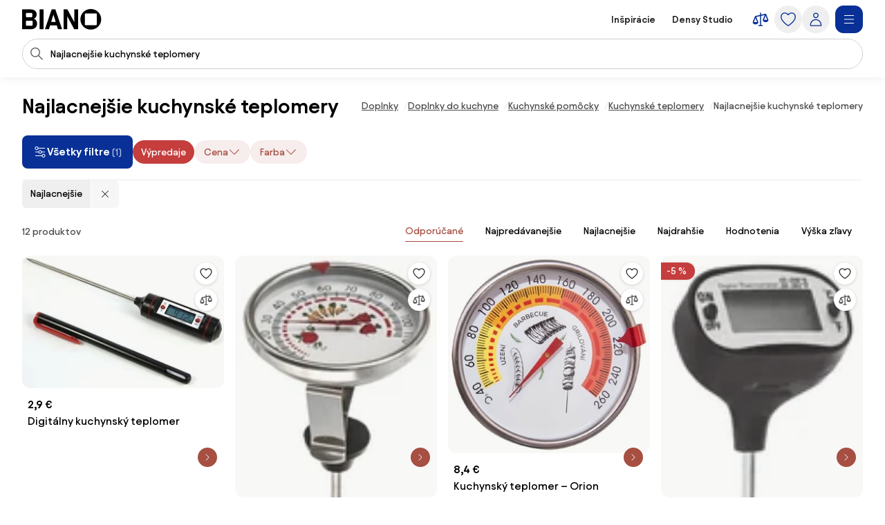

--- FILE ---
content_type: application/javascript
request_url: https://www.biano.sk/assets-reco/03-2026-01-20-1768903121/chunks/chunk-BF0MCqEp.js
body_size: 460
content:
import{b as i}from"./chunk-CjhswHnD.js";const m=e=>{const c=e.selectedMin?i(e.selectedMin):null,t=e.selectedMax?i(e.selectedMax):null;return c&&!t?`Od ${c}`:!c&&t?`Do ${t}`:!c&&!t?"Všetky ceny":`Od ${c} Do ${t}`},G=e=>{if(e.selectedMin&&!e.selectedMax)return`${e.name}: od ${e.selectedMin} cm`;if(!e.selectedMin&&e.selectedMax)return`${e.name}: do ${e.selectedMax} cm`;const c=e.selectedMin,t=e.selectedMax;return c&&t?c===t?`${e.name}: ${c} cm`:`${e.name}: ${c}–${t} cm`:""},n=e=>e.reduce((c,t)=>(c.count+=1,t.selected&&(c.selected+=1),t.disabled?c.disabled+=1:c.enabled+=1,c),{count:0,selected:0,enabled:0,disabled:0}),M=e=>{var s,d,a,o,u,f;const c=[];(d=(s=e.dimensions)==null?void 0:s.favoriteDimensions)==null||d.forEach(r=>{r.choices.forEach(l=>{c.push(l)})});let t=0;return t+=n(e.parameters.choices).selected??0,t+=(a=e.price.choices)!=null&&a.predefined.some(r=>r.selected)?1:0,t+=(o=e.price.choices)!=null&&o.range.selected?1:0,t+=n(((u=e.dimensions)==null?void 0:u.choices)??[]).selected?1:0,t+=n(c).selected?1:0,t+=n(e.manufacturers.choices).selected??0,t+=n(((f=e.eshops)==null?void 0:f.choices)??[]).selected??0,t+=e.features.map(r=>{if("featureGroup"in r&&r.featureGroup)return n(r.featureGroup.choices);if("colorGroup"in r&&r.colorGroup)return n(r.colorGroup.choices);throw new Error("Unknown feature type")}).reduce((r,l)=>r+l.selected,0),t},p=e=>e==null?void 0:e.predefined.find(c=>c.selected),k=e=>e!=null&&e.range.selected?e.range:void 0,x=e=>e==null?void 0:e.filter(c=>c.selected&&c.primary),$=e=>e.filter(c=>c.selected),b=e=>{const c=[];return e.forEach(t=>{let s=[];"featureGroup"in t&&t.featureGroup&&(s=$(t.featureGroup.choices)),"colorGroup"in t&&t.colorGroup&&(s=$(t.colorGroup.choices)),s.forEach(d=>{c.push([t,d])})}),c};export{m as a,p as b,k as c,$ as d,G as e,x as f,M as g,b as h};


--- FILE ---
content_type: application/javascript
request_url: https://www.biano.sk/assets-reco/03-2026-01-20-1768903121/chunks/chunk-Dp0_XqR4.js
body_size: 225
content:
import{u as r,a as l}from"./chunk-CjhswHnD.js";const c=({id:e,formattedItemCount:t,choices:s,className:a,onOrderItemClick:n})=>r("div",{id:e,className:l("mb-4 flex flex-col",a),children:r("div",{className:"flex items-center justify-between gap-8 overflow-x-auto whitespace-nowrap text-sm font-medium scrollbar-none",children:[r("span",{className:"order-last font-medium text-gray-80 lg:order-first",children:t}),r("div",{className:"flex",children:s.map((o,d)=>r(i,{choice:o,onClick:n},d))})]})}),i=({choice:e,onClick:t})=>{const s=l("rounded-md px-2.5 py-1 transition-colors duration-200 max-md:first-of-type:pl-0 max-md:last-of-type:pr-0 md:px-4","motion-reduce:transition-none",!e.selected&&"md:hover:bg-gray-20"),a=l("inline-block py-1",e.selected&&"border-b border-b-brown-60 text-brown-60");return r("a",{href:e.url,onClick:n=>{t&&(n.preventDefault(),t(e.url))},className:s,children:r("span",{className:a,children:e.name})})};export{c as G};


--- FILE ---
content_type: image/svg+xml
request_url: https://static.biano.sk/data/category-storage/categoryMenu/1c45ac204e00dac06c2cbb5e0ddb7807.svg
body_size: 484
content:
<?xml version="1.0" encoding="UTF-8"?>
<svg id="Vrstva_1" data-name="Vrstva 1" xmlns="http://www.w3.org/2000/svg" viewBox="0 0 15 15">
  <defs>
    <style>
      .cls-1 {
        fill: none;
        stroke: #000;
        stroke-linecap: round;
        stroke-linejoin: round;
        stroke-width: .5px;
      }
    </style>
  </defs>
  <path class="cls-1" d="M11.67,7.2v4.37h-.73c0-.91-.74-1.65-1.65-1.65s-1.65,.74-1.65,1.65h-2.89c0-.91-.74-1.65-1.65-1.65s-1.65,.74-1.65,1.65H.73V7.2H11.67Z"/>
  <path class="cls-1" d="M11.71,10.87h1.78c.18,0,.33,.15,.33,.33v.05c0,.18-.15,.33-.33,.33h-1.78v-.7h0Z"/>
  <path class="cls-1" d="M3.11,9.92c-.91,0-1.65,.74-1.65,1.65s.74,1.65,1.65,1.65,1.65-.74,1.65-1.65-.74-1.65-1.65-1.65Zm0,2.35c-.39,0-.7-.32-.7-.7s.31-.7,.7-.7,.7,.31,.7,.7-.32,.7-.7,.7Z"/>
  <path class="cls-1" d="M3.81,11.57c0,.39-.32,.7-.7,.7s-.7-.32-.7-.7,.31-.7,.7-.7,.7,.31,.7,.7Z"/>
  <path class="cls-1" d="M9.29,9.92c-.91,0-1.65,.74-1.65,1.65s.74,1.65,1.65,1.65,1.65-.74,1.65-1.65-.74-1.65-1.65-1.65Zm0,2.35c-.39,0-.7-.32-.7-.7s.31-.7,.7-.7,.7,.31,.7,.7-.32,.7-.7,.7Z"/>
  <path class="cls-1" d="M10,11.57c0,.39-.32,.7-.7,.7s-.7-.32-.7-.7,.31-.7,.7-.7,.7,.31,.7,.7Z"/>
  <line class="cls-1" x1="13.35" y1="10.82" x2="14.27" y2="6.1"/>
  <path class="cls-1" d="M10,5.36v.69c0,.24-.14,.44-.32,.44h-1.34c-.18,0-.32,.2-.32,.44v.27h-3.65v-.27c0-.24-.14-.44-.32-.44h-1.34c-.18,0-.32-.2-.32-.44v-.69c0-.24,.14-.44,.32-.44h1.88c.34,.52,.93,.86,1.6,.86s1.26-.34,1.6-.86h1.88c.18,0,.32,.2,.32,.44Z"/>
  <path class="cls-1" d="M8.12,3.86c0,.39-.12,.76-.32,1.06-.34,.52-.93,.86-1.6,.86s-1.26-.34-1.6-.86c-.2-.3-.32-.67-.32-1.06,0-.15,.02-.3,.05-.44,.15-.65,.64-1.18,1.27-1.39,.19-.06,.39-.1,.6-.1s.41,.03,.6,.1c.63,.21,1.12,.73,1.27,1.39,.03,.14,.05,.29,.05,.44Z"/>
  <path class="cls-1" d="M8.12,3.68l-.05-.26c-.15-.65-.64-1.18-1.27-1.39,.41-.35,1.03-.33,1.42,.06,.41,.41,.31,1.18-.1,1.59Z"/>
  <path class="cls-1" d="M5.6,2.03c-.63,.21-1.12,.73-1.27,1.39l-.04,.26c-.41-.41-.52-1.18-.11-1.59,.39-.39,1.01-.41,1.42-.06Z"/>
  <path class="cls-1" d="M6.43,4.16c0,.13-.11,.24-.24,.24s-.24-.11-.24-.24h.47Z"/>
  <circle class="cls-1" cx="6.9" cy="3.26" r=".1"/>
  <circle class="cls-1" cx="5.5" cy="3.26" r=".1"/>
</svg>

--- FILE ---
content_type: application/javascript
request_url: https://www.biano.sk/assets-reco/03-2026-01-20-1768903121/chunks/chunk-BjKEQy7E.js
body_size: 262
content:
import{c as v,J as E,u as f,P as G,g as P,G as R}from"./chunk-CjhswHnD.js";import{t as b}from"./chunk-CfF9AAsl.js";const U=(m,i,h,H,l,g,r,y,x,L=!1)=>{let n=y,e=null;const c=()=>{if(!e){const t=h();if(!t)return;e=v(document.body,t)}E(f(G,{pageContext:m,children:f(H,{onClick:a})}),e)},s=()=>{e&&(R(null,e),e=null)},a=()=>{l.value||!n||(l.value=!0,g({filteringRequest:{url:n}}).then(t=>{history.scrollRestoration&&(history.scrollRestoration="manual");const o=i();o&&o.insertAdjacentHTML("beforeend",t.listHtml),history.pushState(null,"",n),n=t.nextPageUrl,n||s(),r&&(r.innerHTML=t.paginatorHtml,s(),c()),t.dataLayer&&P.publish(t.dataLayer)}).catch(()=>{}).finally(()=>{l.value=!1}))};if(c(),L){const t=()=>{const o=i();if(!o)return;const d=document.documentElement.scrollTop,u=document.documentElement.clientHeight,M=document.documentElement.scrollHeight,T=d+u>=M-u*2,p=o.offsetTop+o.offsetHeight>d;T&&p&&a()};document.addEventListener("scroll",b(t,200)),t()}};export{U as i};


--- FILE ---
content_type: image/svg+xml
request_url: https://static.biano.sk/data/category-storage/categoryMenu/0874657e1b1299a2794dcb1af4250c0f.svg
body_size: 531
content:
<?xml version="1.0" encoding="UTF-8"?>
<svg id="Vrstva_1" data-name="Vrstva 1" xmlns="http://www.w3.org/2000/svg" viewBox="0 0 15 15">
  <path d="M13.93,.99H1.6c-.1,0-.19,.08-.19,.19v1.31c0,.1,.08,.19,.19,.19h1.4l-1.93,1.93c-.12,.12-.18,.27-.18,.44s.06,.32,.18,.44l.71,.71c.41,.41,.95,.62,1.49,.62s1.08-.21,1.49-.62l.47-.47c.61-.61,.77-1.51,.47-2.27h0c.2-.2,.32-.47,.32-.76,0,0,0,0,0-.01h3.4l-1.93,1.93c-.24,.24-.24,.64,0,.88l.71,.71c.41,.41,.95,.62,1.49,.62s1.08-.21,1.49-.62l.47-.47c.61-.61,.77-1.51,.47-2.27,0,0,0,0,0,0,.2-.2,.32-.47,.32-.76,0,0,0,0,0-.01h1.49c.1,0,.19-.08,.19-.19V1.18c0-.1-.08-.19-.19-.19ZM4.97,5.46l-.47,.47c-.68,.68-1.78,.68-2.46,0l-.71-.71s-.07-.11-.07-.17,.03-.13,.07-.17L3.58,2.62s0,0,0,0l.33-.33c.09-.09,.26-.09,.35,0l.71,.71c.68,.68,.68,1.78,0,2.46Zm-.38-3.36c.27-.16,.61-.13,.84,.1,.03,.03,.05,.07,.07,.11h-.71l-.21-.21Zm1.05,.59c0,.14-.05,.27-.13,.39-.08-.12-.17-.24-.28-.34l-.06-.06h.47s0,0,0,.01Zm5.75,2.77l-.47,.47c-.68,.68-1.78,.68-2.46,0l-.71-.71c-.1-.1-.1-.25,0-.35l2.58-2.58c.09-.09,.26-.09,.35,0l.71,.71c.68,.68,.68,1.78,0,2.46Zm-.38-3.36c.27-.16,.61-.13,.84,.1,.03,.03,.05,.07,.07,.11h-.71l-.21-.21Zm1.05,.6c0,.14-.05,.27-.13,.39-.08-.12-.17-.24-.28-.34l-.06-.06h.47s0,0,0,.01Zm1.67-.39h-1.37c-.05-.14-.13-.26-.24-.37-.4-.4-1.03-.41-1.45-.05-.21-.06-.45-.02-.61,.14l-.28,.28h-3.85c-.05-.14-.13-.26-.24-.37-.4-.4-1.03-.41-1.45-.05-.21-.06-.45-.02-.61,.14l-.28,.28H1.78v-.93H13.74v.93Z"/>
  <path d="M4.66,3.64c-.06,.08-.05,.2,.03,.26,.23,.18,.26,.51,.08,.74-.06,.08-.05,.2,.03,.26,.03,.03,.08,.04,.12,.04,.05,0,.11-.02,.15-.07,.31-.39,.25-.95-.14-1.26-.08-.06-.2-.05-.26,.03Z"/>
  <path d="M11.09,3.64c-.06,.08-.05,.2,.03,.26,.23,.18,.26,.51,.08,.74-.06,.08-.05,.2,.03,.26,.03,.03,.08,.04,.12,.04,.05,0,.11-.02,.15-.07,.31-.39,.25-.95-.14-1.26-.08-.06-.2-.05-.26,.03Z"/>
  <path d="M13.93,8.19H1.59c-.1,0-.19,.08-.19,.19v1.31c0,.1,.08,.19,.19,.19h1.4l-1.93,1.93c-.24,.24-.24,.64,0,.88l.71,.71c.41,.41,.95,.62,1.49,.62s1.08-.21,1.49-.62l.47-.47c.61-.61,.77-1.51,.47-2.27,0,0,0,0,0,0,.21-.21,.32-.5,.31-.78h3.4l-1.93,1.93c-.12,.12-.18,.27-.18,.44s.06,.32,.18,.44l.71,.71c.41,.41,.95,.62,1.49,.62s1.08-.21,1.49-.62l.47-.47c.61-.61,.77-1.51,.47-2.27,.21-.21,.32-.5,.31-.78h1.49c.1,0,.19-.08,.19-.19v-1.31c0-.1-.08-.19-.19-.19ZM4.97,12.65l-.47,.47c-.68,.68-1.78,.68-2.46,0l-.71-.71c-.1-.1-.1-.25,0-.35l2.58-2.58c.09-.09,.26-.09,.35,0l.71,.71c.68,.68,.68,1.78,0,2.46Zm-.37-3.36c.27-.16,.61-.13,.84,.1,.03,.03,.05,.07,.07,.11h-.71l-.21-.21Zm.92,.98c-.08-.12-.17-.24-.28-.34l-.06-.06h.47c0,.14-.05,.28-.13,.4Zm5.88,2.38l-.47,.47c-.68,.68-1.78,.68-2.46,0l-.71-.71s-.07-.11-.07-.17,.03-.13,.07-.17l2.25-2.25s0,0,0,0l.33-.33s.11-.07,.17-.07c.06,0,.13,.02,.18,.07l.33,.33s0,0,0,0l.38,.38c.68,.68,.68,1.78,0,2.46Zm-.38-3.36c.27-.16,.61-.13,.84,.1,.03,.03,.05,.07,.07,.11h-.71l-.21-.21Zm.92,.98c-.08-.12-.17-.24-.28-.34l-.06-.06h.46c0,.14-.05,.28-.13,.4Zm1.8-.78h-1.37c-.05-.14-.13-.26-.24-.37-.4-.4-1.02-.41-1.45-.05-.21-.06-.45-.02-.62,.15l-.28,.28h-3.85c-.05-.14-.13-.26-.24-.37-.4-.4-1.03-.41-1.45-.05-.21-.06-.45-.02-.61,.14l-.28,.28H1.78v-.93H13.74v.93Z"/>
  <path d="M4.66,10.83c-.06,.08-.05,.2,.03,.26,.11,.09,.18,.21,.19,.35,.02,.14-.02,.28-.11,.38-.06,.08-.05,.2,.03,.26,.03,.03,.08,.04,.12,.04,.05,0,.11-.02,.15-.07,.15-.19,.22-.42,.19-.66-.03-.24-.14-.45-.33-.6-.08-.06-.2-.05-.26,.03Z"/>
  <path d="M11.08,10.83c-.06,.08-.05,.2,.03,.26,.23,.18,.26,.51,.08,.74-.06,.08-.05,.2,.03,.26,.03,.03,.08,.04,.12,.04,.05,0,.11-.02,.15-.07,.31-.39,.25-.95-.14-1.26-.08-.06-.2-.05-.26,.03Z"/>
</svg>

--- FILE ---
content_type: application/javascript
request_url: https://www.biano.sk/assets-reco/03-2026-01-20-1768903121/entries/reco_pages_marketplace.DuKzXTbN.js
body_size: 5494
content:
const __vite__mapDeps=(i,m=__vite__mapDeps,d=(m.f||(m.f=["assets-reco/03-2026-01-20-1768903121/chunks/chunk-DBsmVr5a.js","assets-reco/03-2026-01-20-1768903121/chunks/chunk-CjhswHnD.js","assets-reco/03-2026-01-20-1768903121/chunks/chunk-CgNRPQuy.js","assets-reco/03-2026-01-20-1768903121/chunks/chunk-Nl6fx8ph.js","assets-reco/03-2026-01-20-1768903121/chunks/chunk-BF0MCqEp.js","assets-reco/03-2026-01-20-1768903121/chunks/chunk-DXqIh-BD.js","assets-reco/03-2026-01-20-1768903121/chunks/chunk-Caw68lxn.js","assets-reco/03-2026-01-20-1768903121/chunks/chunk-D60WeaoM.js"])))=>i.map(i=>d[i]);
import{_ as Ce}from"../chunks/chunk-CgNRPQuy.js";import{e as T,n as we,u as a,a as _,B as D,d as Te,y as ge,I as Pe,bR as g,z as $,f as fe,aa as Re,bL as m,q as he,bS as ae,aI as Le,bT as Ae,Y as re,Z as B,bU as ke,g as be,bP as P,aD as De,L as Fe,bM as j,a8 as Me,a9 as Ge,bN as Be,bK as O,J as oe,c as ne,P as le,o as z,bV as se,bW as A,bx as Oe,aC as ze,i as $e}from"../chunks/chunk-CjhswHnD.js";import{i as ie}from"../chunks/chunk-BjKEQy7E.js";import{C as je,i as He}from"../chunks/chunk-D12Hcl5y.js";import{u as Ve}from"../chunks/chunk-Ct2AxCuU.js";import{T as qe}from"../chunks/chunk-DXqIh-BD.js";import{F as ce,b as Ue,a as v}from"../chunks/chunk-Bm9sXLWM.js";import{d as w,b as Xe,c as Ke,h as We,g as Ye,a as Ze,e as Je}from"../chunks/chunk-BF0MCqEp.js";import{G as Qe}from"../chunks/chunk-Dp0_XqR4.js";import"../chunks/chunk-CfF9AAsl.js";import"../chunks/chunk-BKrwDzIV.js";const et=({className:r})=>{const[o,n]=T(""),[e,s]=T(null),[u,c]=T(""),[{loading:d},h]=we(Ve.webhook.subscribeEmail,null,{manual:!0}),x=i=>{i.preventDefault(),o?h({project:"biano.sk",subscribeEmailRequest:{email:o}}).then(([,p])=>{p?(s("error"),c("Prihlásenie sa nepodarilo. Prosíme, skúste to znova.")):(s("success"),c("Ďakujeme, že ste sa prihlásili k odberu!"))}).catch(()=>{s("error"),c("Vyskytla sa neočakávaná chyba. Skúste to opäť neskôr.")}):(s("error"),c("E-mail je požadovaný. "))};return a("aside",{"data-nosnippet":!0,className:_("relative z-0 flex h-full flex-col justify-center overflow-hidden rounded-2xl bg-beige-50 p-5 text-black after:absolute after:-left-full after:-top-full after:-z-10 after:size-[350%] after:rotate-45 after:bg-black/5 after:bg-pattern-1-white-10 after:bg-repeat sm:p-8",r),children:[a("div",{className:"mb-4 text-left",children:[a("h3",{className:"mb-2 text-2xl font-semibold sm:text-3xl",children:"Nevynechajte!"}),a("p",{className:"text-sm sm:text-base",children:"Prihláste sa a dostávajte tie najlepšie tipy a zľavy od stoviek e-shopov."})]}),a("form",{className:"mb-4 flex flex-col items-start gap-3 sm:flex-col",onSubmit:x,children:[a(qe,{className:"w-full sm:flex-auto",inputClassName:"bg-white",type:"email",placeholder:"Váš e-mail",value:o,onChange:i=>{n(i.currentTarget.value),s(null)},...e&&{status:e,statusMessage:u,allowStatusMessage:!0}}),a(D,{iconAfter:!0,buttonSize:"m",buttonType:"primary",className:"w-full",type:"submit",disabled:d,loading:d,children:"Prihláste sa na odber a zostaňte v obraze"})]}),a("p",{className:"text-left text-sm text-black/90",children:"Keď sa prihlásite na odber, budete dostávať vybrané e-maily s novými produktmi, tipmi na úpravu štýlu a špeciálnymi zľavami. Z odberu sa môžete jediným kliknutím kedykoľvek odhlásiť."})]})},tt="js-mp-grid",H="js-mp-grid-load-more",V=Te(!1),de=({onClick:r})=>{const o=V.value;return a(D,{id:H,className:"mb-8 w-full md:w-max",buttonSize:"m",responsive:!0,buttonType:"tertiary",iconName:"icon-Reload",loading:o,onClick:r,children:o?"Načítanie...":"Načítať viac produktov"})},at="js-mp-paginator",rt=({item:r})=>{const o=r.href?"a":"button",[n,e]=T(!1);return ge(()=>{const s=()=>{const c=window.scrollY;c>400&&!n?e(!0):c<=400&&n&&e(!1)};return window.addEventListener("scroll",s),()=>{window.removeEventListener("scroll",s)}},[n]),a(o,{href:r.href,target:r.target,className:_(r.wrapperClasses,"fixed right-5 z-30 flex flex-row items-center justify-center gap-1.5 rounded-full bg-blue-60 px-6 py-4 shadow-md transition-all duration-300 ease-in-out md:hidden","motion-reduce:transition-none",n?"pointer-events-auto bottom-5 opacity-100":"pointer-events-none -bottom-2 opacity-0"),...r.wrapperProps,children:[a(Pe,{name:r.iconName,size:22,className:"fill-white"}),a("span",{className:"text-sm font-semibold leading-none text-white",children:r.title})]})},ot=({filtersEnabled:r})=>r?a(rt,{item:{iconName:"icon-Filter",title:"Filtre",wrapperClasses:g,wrapperProps:{"data-modal-opener":"FloatingButton/FiltersButton"}}}):null,nt=({label:r,className:o,url:n,onClick:e})=>a($,{className:_(o,"flex-none"),tagSize:36,as:"a",href:n,color:"gray-30",label:r,"aria-label":r,hoverable:!0,onClick:s=>{e&&(s.preventDefault(),e(n))}}),lt=({seoMetaData:r})=>{const{project:o}=fe(),{canonical:n,pageHash:e}=r;return!n||!e?null:a("div",{className:"p-8",children:a(D,{as:"a",href:Re.stringifyUrl({url:`//admin.services.biano.com/${o._name}/page-seo-data/new`,query:{pageUrl:n,pageHash:e}}),target:"_blank",buttonSize:"xs",buttonType:"primary",children:"SEO"})})},ve="js-filters-bar",st=r=>{var X,K,W,Y,Z,J,Q,ee,te;const{pagePropsClient:o,user:n}=fe(),e=((X=m.value)==null?void 0:X.groups)??r.filterGroups,s=((K=m.value)==null?void 0:K.seoMetaData)??r.seoMetadata,u=e.category,c=he(t=>{P.value=t},[]),d=[],h=8,x=e.features.filter(t=>"featureGroup"in t&&t.featureGroup&&t.featureGroup.type===ae.Multichoice&&t.featureGroup.choices.some(l=>!l.disabled)||"colorGroup"in t&&t.colorGroup&&t.colorGroup.choices.some(l=>!l.disabled)).map(t=>{if("featureGroup"in t&&t.featureGroup){const l=t.featureGroup;return{groupIdent:l.fullIdent,label:l.name.singular}}if("colorGroup"in t&&t.colorGroup){const l=t.colorGroup;return{groupIdent:l.ident,label:l.name.singular}}throw new Error("Invalid feature group")});let i;i=e==null?void 0:e.parameters.choices.find(t=>t.ident==="sales"),(!(i!=null&&i.count)||i.selected)&&(i=void 0);let p;p=e==null?void 0:e.parameters.choices.find(t=>t.ident==="vouchers"),(!(p!=null&&p.count)||p.selected)&&(p=void 0),e.price&&d.push({groupIdent:e.price.ident,label:e.price.name.singular}),e.dimensions&&d.push({groupIdent:e.dimensions.ident,label:e.dimensions.name.plural});const Ie=h-d.length-(i?1:0)-(p?1:0),ye=x.slice(0,Ie),q=[];(Y=(W=e.dimensions)==null?void 0:W.favoriteDimensions)==null||Y.forEach(t=>{t.choices.forEach(l=>{q.push(l)})});const R={choices:w(e.parameters.choices),groupIdent:e.parameters.ident,groupName:e.parameters.name.plural},I={choice:Xe(e.price.choices),groupIdent:e.price.ident,groupName:e.price.name.singular},y={choice:Ke(e.price.choices),groupIdent:e.price.ident,groupName:e.price.name.singular},E=e.dimensions?{choices:e.dimensions.choices&&w(e.dimensions.choices),groupIdent:e.dimensions.ident,groupName:e.dimensions.name.plural}:null,N=e.dimensions?{choices:w(q),groupIdent:e.dimensions.ident,groupName:e.dimensions.name.plural}:null,L={choices:w(e.manufacturers.choices),groupIdent:e.manufacturers.ident,groupName:e.manufacturers.name.plural},S=e.eshops?{choices:w(e.eshops.choices),groupIdent:e.eshops.ident,groupName:e.eshops.name.plural}:null,Ee=We(e.features),F=Ye(e),U=F>0,Ne=(Z=e==null?void 0:e.parameters.choices.find(t=>t.ident="sales"))==null?void 0:Z.selected,f=(t,l,b,C,G,_e="filters_bar")=>{be.sendUiEvent(G?"filter_selected":"filter_removed",{filter_source:_e,filter_group:t,filter_name:l,filter_value:b,category_name:u==null?void 0:u.name,filters_count:F+(G?1:-1)}),re(G?B.FILTER_SELECTED:B.FILTER_REMOVED),c(C)},M=Le(),Se=(M==null?void 0:M.getFeatureValue("ai-search",0))===1;return a("section",{className:"container-lg mb-4 mt-6 flex flex-col items-start gap-x-6 gap-y-4",id:ve,children:[Se&&a(Ae,{remarketingVariants:((J=o.searchSuggest)==null?void 0:J.remarketingVariants)??[],promotedCategories:((Q=o.searchSuggest)==null?void 0:Q.promotedCategories)??[],query:((ee=o.searchSuggest)==null?void 0:ee.query)??null,fixed:!0}),a("div",{className:"flex w-full flex-col flex-wrap items-start gap-x-6 gap-y-3 border-b border-gray-30 pb-4 md:flex-row md:items-center",children:[a(D,{className:_("w-full md:w-max",g),"data-modal-opener":"FiltersBar",buttonSize:"s",responsive:!0,buttonType:"primary",iconName:"icon-Filter","aria-label":"Filtre",children:["Všetky filtre"," ",U&&a("span",{className:"text-sm font-medium opacity-70",children:["(",F,")"]})]}),a("div",{className:"flex w-full flex-[1] flex-row gap-2 self-center overflow-auto py-1 scrollbar-none md:min-w-96 md:flex-wrap md:overscroll-none",children:[i&&a($,{className:"flex-none",tagSize:32,as:"a",href:i.url,color:"red",label:i.name,"aria-label":i.name,onClick:()=>{f(e.parameters.ident,e.parameters.name.plural,i.name,i.url,!0)},hoverable:!0}),p&&a($,{className:"flex-none",tagSize:32,as:"a",href:p.url,color:"blue/20",label:p.name,"aria-label":p.name,onClick:()=>{f(e.parameters.ident,e.parameters.name.plural,p.name,p.url,!0)},hoverable:!0}),d.map(t=>a(ce,{...t,className:g},t.groupIdent)),ye.map(t=>a(ce,{...t,className:g},t.groupIdent))]})]}),(U||!!e.search)&&a("div",{className:"flex flex-wrap gap-2",children:[!!e.search&&a(Ue,{removeHref:e.search.url,label:e.search.query}),R.choices.map(t=>a(v,{removeHref:t.url,onClick:l=>f(R.groupIdent,R.groupName,t.name,l,!1),label:t.name,groupIdent:R.groupIdent,className:g})),I.choice&&a(v,{removeHref:I.choice.url,onClick:(t,l)=>f(I.groupIdent,I.groupName,l,t,!1),label:I.choice.name,groupIdent:I.groupIdent,className:g}),y.choice&&a(v,{removeHref:y.choice.url,onClick:(t,l)=>f(y.groupIdent,y.groupName,l,t,!1),label:Ze(y.choice),groupIdent:y.groupIdent,className:g}),E==null?void 0:E.choices.map(t=>a(v,{removeHref:t.url,onClick:(l,b)=>f(E.groupIdent,E.groupName,b,l,!1),label:Je(t),groupIdent:E.groupIdent,className:g})),N==null?void 0:N.choices.map(t=>a(v,{removeHref:t.url,onClick:(l,b)=>f(N.groupIdent,N.groupName,b,l,!1),label:t.name,groupIdent:N.groupIdent,className:g})),Ee.map(([t,l])=>"featureGroup"in t&&t.featureGroup?a(v,{removeHref:l.url,onClick:(b,C)=>f(t.featureGroup.ident,t.featureGroup.name.singular,C,b,!1),label:t.featureGroup.type===ae.Multichoice?l.name:t.featureGroup.name.singular,groupIdent:t.featureGroup.fullIdent,className:g}):"colorGroup"in t&&t.colorGroup&&"defaultColor"in l?a(v,{removeHref:l.url,onClick:(b,C)=>f(t.colorGroup.ident,t.colorGroup.name.singular,C,b,!1),label:l.defaultColor?l.name:"Vami zvolená farba",groupIdent:t.colorGroup.ident,className:g}):null),L.choices.map(t=>a(v,{removeHref:t.url,onClick:l=>f(L.groupIdent,L.groupName,t.name,l,!1),label:t.name,groupIdent:L.groupIdent,className:g})),S==null?void 0:S.choices.map(t=>a(v,{removeHref:t.url,onClick:l=>f(S.groupIdent,S.groupName,t.name,l,!1),label:t.name,groupIdent:S.groupIdent,className:g}))]}),!!e.smartPromptChoices&&a("div",{className:"flex w-full flex-wrap gap-2 rounded-lg bg-gray-20 py-3 lg:items-center lg:gap-6 lg:px-4",children:[a("p",{className:"text-nowrap font-semibold leading-tight text-gray-100 max-lg:flex-1 max-lg:px-3",children:e.smartPromptChoices.promptText}),e.smartPromptChoices.choices.length>5&&a("button",{className:_(g,"text-nowrap text-sm/tight font-medium leading-tight text-gray-80 underline hover:text-gray-90 hover:no-underline max-lg:px-3 lg:order-1"),"data-modal-open-props":JSON.stringify([e.smartPromptChoices.groupIdent]),"data-modal-opener":`FiltersBarSmartPromptsFilter/${e.smartPromptChoices.groupIdent}`,children:"Zobraziť všetko"}),a("div",{className:"flex flex-row gap-3 overflow-auto scrollbar-none max-lg:w-full max-lg:px-3 lg:flex-wrap",children:(te=e.smartPromptChoices)==null?void 0:te.choices.slice(0,5).map(t=>a(nt,{label:t.name,url:t.url,onClick:l=>{f(e.smartPromptChoices.groupIdent,e.smartPromptChoices.groupName.singular,t.name,l,!0,"smart_prompt"),re(B.SMART_PROMPTS_FILTER,{})}},t.id))})]}),Ne&&a(ke,{}),(n==null?void 0:n.adminModeEnabled)&&a(lt,{seoMetaData:s})]})},ue=r=>{const o=new Date,e=new Date(r).getTime()-o.getTime();return Math.max(0,e)},it=({endDate:r,textColorClass:o="text-brown-10",size:n="normal"})=>{const[e,s]=T(ue(r));ge(()=>{const i=setInterval(()=>s(ue(r)),1e3);return()=>clearInterval(i)},[r]);const u=Math.floor(e/1e3)%60,c=Math.floor(e/1e3/60)%60,d=Math.floor(e/1e3/60/60)%24,h=Math.floor(e/1e3/60/60/24);return a("div",{className:`flex flex-col gap-2 ${o}`,role:"timer","aria-live":"polite","aria-atomic":"true","aria-labelledby":"timerLabel timerValue",children:[a("p",{id:"timerLabel",className:`font-semibold ${n==="small"?"text-sm":"text-base"}`,children:"Končí o"}),a("time",{id:"timerValue",className:"sr-only",dateTime:`P${h}DT${d}H${c}M${u}S`,children:`${h} dní, ${d} hodín, ${c} minút, ${u} sekúnd`}),a("div",{className:"flex flex-row","aria-hidden":"true",children:[a(k,{number:h,text:"dní",size:n}),a(k,{number:d,text:"hodín",size:n}),a(k,{number:c,text:"minút",size:n}),a(k,{number:u,text:"sekúnd",isLastOne:!0,size:n})]})]})},k=({number:r,text:o,isLastOne:n,size:e="normal"})=>a("div",{className:"flex",children:[a("div",{className:"flex flex-col items-center",children:[a("span",{className:`font-semibold ${e==="small"?"text-xl md:text-2xl":"text-2xl md:text-3xl"}`,children:r}),a("span",{className:`items-center font-normal ${e==="small"?"text-sm":"text-base"}`,children:o})]}),!n&&a("span",{className:`mx-2 font-normal opacity-50 ${e==="small"?"text-xl md:text-2xl":"text-2xl md:text-3xl"}`,children:":"})]}),ct="js-expandable-grid-wrap",dt="js-expandable-grid",me="js-expandable-grid--expanded",ut="js-expandable-grid-expander",mt="js-expandable-grid-expander-text",pt=r=>{const o=r.querySelector(`.${dt}`);if(!o)return;const n=o.querySelector(`.${ut}`),e=n==null?void 0:n.querySelector("button"),s=e==null?void 0:e.querySelector(`.${mt}`);e==null||e.addEventListener("click",()=>{o.classList.toggle(me),s&&(s.innerText=o.classList.contains(me)?"Zobraziť menej":"Zobraziť viac")})},xe="js-marketplace-grid-order-switch-and-item-count",gt=({productsCount:r,choices:o})=>{var u,c;const n=((u=m.value)==null?void 0:u.totalCount)??r,e=((c=m.value)==null?void 0:c.groups.sort.choices)??o,s=he(d=>{P.value=d},[]);return a(Qe,{id:xe,choices:e,formattedItemCount:De(n),onOrderItemClick:s})},ft=()=>a("div",{className:_(j.value?"fixed":"hidden","fixed left-1/2 top-1/2 z-10 size-32 -translate-x-1/2 -translate-y-1/2 rounded-xl bg-black/10"),children:a(Fe,{className:"absolute left-1/2 top-1/2 -translate-x-1/2 -translate-y-1/2"})}),ht={FloatingButtonMarketplace:{component:ot},MarketplaceLoadingIndicator:{component:ft},BannerCountdownTimer:{component:it},GridNewsletterBanner:{component:et}},pe=r=>{document.querySelectorAll(`.${ct}`).forEach(e=>{pt(e)});const n=document.querySelector(`.${je}`);n&&He(n),ze(ht,r)};async function bt(r){const{impressions:o}=await Me(r);if(pe(r),r.pagePropsClient.filtering){Ge("FilterModal",r,O,`.${g}`,async()=>{const{FilterModal:x}=await Ce(async()=>{const{FilterModal:i}=await import("../chunks/chunk-DBsmVr5a.js").then(p=>p.e);return{FilterModal:i}},__vite__mapDeps([0,1,2,3,4,5,6,7]));return x},{defaults:r.pagePropsClient.filtering},document.body,document.getElementById(Be));const d=document.getElementById(ve);d&&oe(a(le,{pageContext:r,children:a(st,{filterGroups:r.pagePropsClient.filtering.groups,seoMetadata:r.pagePropsClient.filtering.seoMetaData})}),ne(document.body,d));const h=document.getElementById(xe);h&&oe(a(le,{pageContext:r,children:a(gt,{choices:r.pagePropsClient.filtering.groups.sort.choices,productsCount:r.pagePropsClient.filtering.totalCount})}),ne(document.body,h))}const n=document.getElementById("top"),e=document.getElementById("bottom"),s=document.getElementById(tt),u=document.getElementById(at);s&&ie(r,()=>s.querySelector(`.${se}`),()=>document.getElementById(H),de,V,z.variant.getVariantFeed,u,r.pagePropsClient.nextPageUrl??null),window.addEventListener("popstate",()=>{P.value=window.location.pathname+window.location.search}),r.pagePropsClient.filtering&&(m.value={...r.pagePropsClient.filtering,initial:!0}),A(()=>{P.value&&(j.value=!0,z.variant.getVariantFilters({filteringRequest:{url:P.value}}).then(d=>{m.value=d,d.url!==window.location.pathname+window.location.search&&history.pushState(null,"",d.url)}).finally(()=>{j.value=!1}))});let c;A(()=>{O.value[0]&&(c=window.location.pathname+window.location.search)}),A(()=>{O.value[0]?o.stopObserver():(o.startObserver(),m.value&&m.value.url!==c&&m.value.dataLayer&&be.publish(m.value.dataLayer),c=null)}),A(()=>{m.value&&!m.value.initial&&(s&&(s.innerHTML=m.value.listHtml),n&&(n.innerHTML=m.value.topHtml),e&&(e.innerHTML=m.value.bottomHtml),u&&(u.innerHTML=m.value.paginatorHtml),document.title=m.value.title,pe(r),Oe(),o.isObserverStarted()&&(o.stopObserver(),o.startObserver()),s&&ie(r,()=>s.querySelector(`.${se}`),()=>document.getElementById(H),de,V,z.variant.getVariantFeed,u,m.value.nextPageUrl))})}const vt=Object.freeze(Object.defineProperty({__proto__:null,onRenderClient:bt},Symbol.toStringTag,{value:"Module"})),Rt={hasServerOnlyHook:{type:"computed",definedAtData:null,valueSerialized:{type:"js-serialized",value:!0}},isClientRuntimeLoaded:{type:"computed",definedAtData:null,valueSerialized:{type:"js-serialized",value:!0}},onBeforeRenderEnv:{type:"computed",definedAtData:null,valueSerialized:{type:"js-serialized",value:{server:!0}}},dataEnv:{type:"computed",definedAtData:null,valueSerialized:{type:"js-serialized",value:null}},guardEnv:{type:"computed",definedAtData:null,valueSerialized:{type:"js-serialized",value:null}},onRenderClient:{type:"cumulative",definedAtData:[{filePathToShowToUser:"/reco/pages/marketplace/+onRenderClient.tsx",fileExportPathToShowToUser:[]},{filePathToShowToUser:"/reco/renderer/+onRenderClient.tsx",fileExportPathToShowToUser:[]}],valueSerialized:[{type:"plus-file",exportValues:vt},{type:"plus-file",exportValues:$e}]}};export{Rt as configValuesSerialized};


--- FILE ---
content_type: image/svg+xml
request_url: https://static.biano.sk/data/category-storage/categoryMenu/f7e0043d261af536d5a9dbc2f499e5c8.svg
body_size: 145
content:
<?xml version="1.0" encoding="UTF-8"?>
<svg id="Vrstva_1" data-name="Vrstva 1" xmlns="http://www.w3.org/2000/svg" viewBox="0 0 15 15">
  <path d="M13.4,2.32H1.6c-.14,0-.25,.11-.25,.25v1.6c0,.14,.11,.25,.25,.25H3.67l-1.55,7.97c-.01,.07,0,.15,.05,.21s.12,.09,.19,.09h1.38c.12,0,.22-.08,.25-.2l1.33-6.84h4.18l1.33,6.84c.02,.12,.13,.2,.25,.2h1.38c.07,0,.15-.03,.19-.09s.07-.13,.05-.21l-1.55-7.97h2.25c.14,0,.25-.11,.25-.25v-1.6c0-.14-.11-.25-.25-.25ZM3.53,12.18h-.87l1.51-7.77h.87l-.18,.92s0,0,0,0l-1.33,6.84Zm1.88-7.05l.02-.1,.12-.62h3.7l.14,.72h-3.98Zm6.74,7.05h-.87l-1.33-6.84s0,0,0,0l-.17-.87v-.05s.86,0,.86,0l1.51,7.77Zm.99-8.27H1.85v-1.1H13.15v1.1Z"/>
</svg>

--- FILE ---
content_type: image/svg+xml
request_url: https://static.biano.sk/data/category-storage/categoryMenu/4ef2b58240e978ffeffb110c3c5044b9.svg
body_size: 309
content:
<?xml version="1.0" encoding="UTF-8"?>
<svg id="Vrstva_1" data-name="Vrstva 1" xmlns="http://www.w3.org/2000/svg" viewBox="0 0 15 15">
  <path d="M12.64,5.44H2.42c-.14,0-.25-.11-.25-.25s.11-.25,.25-.25H12.64c.14,0,.25,.11,.25,.25s-.11,.25-.25,.25Z"/>
  <path d="M9.46,7.37H3.86c-.97,0-1.76-.79-1.76-1.76v-1.95c0-.14,.11-.25,.25-.25s.25,.11,.25,.25v1.95c0,.69,.56,1.26,1.26,1.26h5.6c.14,0,.25,.11,.25,.25s-.11,.25-.25,.25Z"/>
  <path d="M11.14,7.37h-.5c-.14,0-.25-.11-.25-.25s.11-.25,.25-.25h.5c.69,0,1.26-.56,1.26-1.26v-1.95c0-.14,.11-.25,.25-.25s.25,.11,.25,.25v1.95c0,.97-.79,1.76-1.76,1.76Z"/>
  <path d="M7.24,7.14s-.02,0-.04,0c-.14-.02-.23-.15-.21-.28l.79-5.58h-2.39l.12,1.43c.01,.14-.09,.26-.23,.27-.14,0-.26-.09-.27-.23l-.14-1.7c0-.07,.02-.14,.07-.19,.05-.05,.11-.08,.18-.08h2.95c.07,0,.14,.03,.19,.09,.05,.05,.07,.13,.06,.2l-.83,5.87c-.02,.12-.12,.21-.25,.21Z"/>
  <path d="M10.5,10.7c-.14,0-.25-.11-.25-.25v-3.68c0-.12-.1-.22-.22-.22s-.22,.1-.22,.22v3.68c0,.14-.11,.25-.25,.25s-.25-.11-.25-.25v-3.68c0-.4,.32-.72,.72-.72s.72,.32,.72,.72v3.68c0,.14-.11,.25-.25,.25Z"/>
  <path d="M10.03,14.22c-.87,0-1.59-.89-1.59-1.99s.71-1.99,1.59-1.99,1.59,.89,1.59,1.99-.71,1.99-1.59,1.99Zm0-3.47c-.6,0-1.09,.67-1.09,1.49s.49,1.49,1.09,1.49,1.09-.67,1.09-1.49-.49-1.49-1.09-1.49Z"/>
  <path d="M5.94,7.17c-.14,0-.25-.11-.25-.25V3.15h-1.49v3.76c0,.14-.11,.25-.25,.25s-.25-.11-.25-.25V2.9c0-.14,.11-.25,.25-.25h1.99c.14,0,.25,.11,.25,.25V6.92c0,.14-.11,.25-.25,.25Z"/>
</svg>

--- FILE ---
content_type: application/javascript
request_url: https://www.biano.sk/assets-reco/03-2026-01-20-1768903121/chunks/chunk-Ct2AxCuU.js
body_size: 941
content:
import{bD as m}from"./chunk-CjhswHnD.js";import{B as b,R as c,J as p,a as f,V as S,C as R}from"./chunk-BKrwDzIV.js";function U(e){return v(e,!1)}function v(e,n=!1){return e==null?e:{oldPassword:e.oldPassword,newPassword:e.newPassword}}const A={None:"none",Male:"male",Female:"female"};function O(e){return T(e)}function T(e,n){return e}function N(e){return j(e)}function j(e,n){return e==null?e:{daily:e.daily==null?void 0:e.daily,monthly:e.monthly==null?void 0:e.monthly,badges:e.badges==null?void 0:e.badges}}function q(e){return D(e,!1)}function D(e,n=!1){return e==null?e:{daily:e.daily,monthly:e.monthly,badges:e.badges}}function I(e){return J(e,!1)}function J(e,n=!1){return e==null?e:{email:e.email}}function E(e){return P(e,!1)}function P(e,n=!1){return e==null?e:{email:e.email,name:e.name,nickname:e.nickname,gender:e.gender,dateOfBirth:e.dateOfBirth==null?void 0:e.dateOfBirth.toISOString().substring(0,10)}}function C(e){return F(e)}function F(e,n){return e==null?e:{email:e.email,name:e.name==null?void 0:e.name,nickname:e.nickname,gender:O(e.gender),dateOfBirth:e.dateOfBirth==null?void 0:new Date(e.dateOfBirth),id:e.id,initials:e.initials,avatarUrl:e.avatarUrl,notificationSettings:e.notificationSettings==null?void 0:N(e.notificationSettings)}}var d=function(e,n,t,i){function o(r){return r instanceof t?r:new t(function(s){s(r)})}return new(t||(t=Promise))(function(r,s){function h(a){try{u(i.next(a))}catch(l){s(l)}}function w(a){try{u(i.throw(a))}catch(l){s(l)}}function u(a){a.done?r(a.value):o(a.value).then(h,w)}u((i=i.apply(e,n||[])).next())})};class k extends b{changeUserPasswordRaw(n,t){return d(this,void 0,void 0,function*(){if(n.project==null)throw new c("project",'Required parameter "project" was null or undefined when calling changeUserPassword().');if(n.changePassword==null)throw new c("changePassword",'Required parameter "changePassword" was null or undefined when calling changeUserPassword().');const i={},o={};o["Content-Type"]="application/json";const r=yield this.request({path:"/api/v1/{project}/settings/change-password".replace("{project}",encodeURIComponent(String(n.project))),method:"POST",headers:o,query:i,body:U(n.changePassword)},t);return new p(r,s=>f(s))})}changeUserPassword(n,t){return d(this,void 0,void 0,function*(){return yield(yield this.changeUserPasswordRaw(n,t)).value()})}deleteUserRaw(n,t){return d(this,void 0,void 0,function*(){if(n.project==null)throw new c("project",'Required parameter "project" was null or undefined when calling deleteUser().');const i={},o={},r=yield this.request({path:"/api/v1/{project}/settings/delete-user".replace("{project}",encodeURIComponent(String(n.project))),method:"POST",headers:o,query:i},t);return new p(r,s=>f(s))})}deleteUser(n,t){return d(this,void 0,void 0,function*(){return yield(yield this.deleteUserRaw(n,t)).value()})}getUserInfoRaw(n,t){return d(this,void 0,void 0,function*(){if(n.project==null)throw new c("project",'Required parameter "project" was null or undefined when calling getUserInfo().');const i={},o={},r=yield this.request({path:"/api/v1/{project}/settings/user-info".replace("{project}",encodeURIComponent(String(n.project))),method:"GET",headers:o,query:i},t);return new p(r,s=>C(s))})}getUserInfo(n,t){return d(this,void 0,void 0,function*(){return yield(yield this.getUserInfoRaw(n,t)).value()})}setUserDataRaw(n,t){return d(this,void 0,void 0,function*(){if(n.project==null)throw new c("project",'Required parameter "project" was null or undefined when calling setUserData().');if(n.userData==null)throw new c("userData",'Required parameter "userData" was null or undefined when calling setUserData().');const i={},o={};o["Content-Type"]="application/json";const r=yield this.request({path:"/api/v1/{project}/settings/user-info".replace("{project}",encodeURIComponent(String(n.project))),method:"POST",headers:o,query:i,body:E(n.userData)},t);return new p(r,s=>f(s))})}setUserData(n,t){return d(this,void 0,void 0,function*(){return yield(yield this.setUserDataRaw(n,t)).value()})}setUserNotificationsRaw(n,t){return d(this,void 0,void 0,function*(){if(n.project==null)throw new c("project",'Required parameter "project" was null or undefined when calling setUserNotifications().');if(n.notificationSettings==null)throw new c("notificationSettings",'Required parameter "notificationSettings" was null or undefined when calling setUserNotifications().');const i={},o={};o["Content-Type"]="application/json";const r=yield this.request({path:"/api/v1/{project}/settings/notifications".replace("{project}",encodeURIComponent(String(n.project))),method:"POST",headers:o,query:i,body:q(n.notificationSettings)},t);return new p(r,s=>f(s))})}setUserNotifications(n,t){return d(this,void 0,void 0,function*(){return yield(yield this.setUserNotificationsRaw(n,t)).value()})}uploadUserImageRaw(n,t){return d(this,void 0,void 0,function*(){if(n.project==null)throw new c("project",'Required parameter "project" was null or undefined when calling uploadUserImage().');if(n.body==null)throw new c("body",'Required parameter "body" was null or undefined when calling uploadUserImage().');const i={},o={};o["Content-Type"]="application/octet-stream";const r=yield this.request({path:"/api/v1/{project}/settings/upload-image".replace("{project}",encodeURIComponent(String(n.project))),method:"PUT",headers:o,query:i,body:n.body},t);return new p(r,s=>f(s))})}uploadUserImage(n,t){return d(this,void 0,void 0,function*(){return yield(yield this.uploadUserImageRaw(n,t)).value()})}}var g=function(e,n,t,i){function o(r){return r instanceof t?r:new t(function(s){s(r)})}return new(t||(t=Promise))(function(r,s){function h(a){try{u(i.next(a))}catch(l){s(l)}}function w(a){try{u(i.throw(a))}catch(l){s(l)}}function u(a){a.done?r(a.value):o(a.value).then(h,w)}u((i=i.apply(e,n||[])).next())})};class B extends b{subscribeEmailRaw(n,t){return g(this,void 0,void 0,function*(){if(n.project==null)throw new c("project",'Required parameter "project" was null or undefined when calling subscribeEmail().');if(n.subscribeEmailRequest==null)throw new c("subscribeEmailRequest",'Required parameter "subscribeEmailRequest" was null or undefined when calling subscribeEmail().');const i={},o={};o["Content-Type"]="application/json";const r=yield this.request({path:"/api/v1/webhook/newsletter/{project}/subscribe".replace("{project}",encodeURIComponent(String(n.project))),method:"POST",headers:o,query:i,body:I(n.subscribeEmailRequest)},t);return new S(r)})}subscribeEmail(n,t){return g(this,void 0,void 0,function*(){yield this.subscribeEmailRaw(n,t)})}}const _={basePath:"https://user.biano.sk",credentials:"include"},y=new R(_),G={settings:m(new k(y)),webhook:m(new B(y))};export{A as G,G as u};
